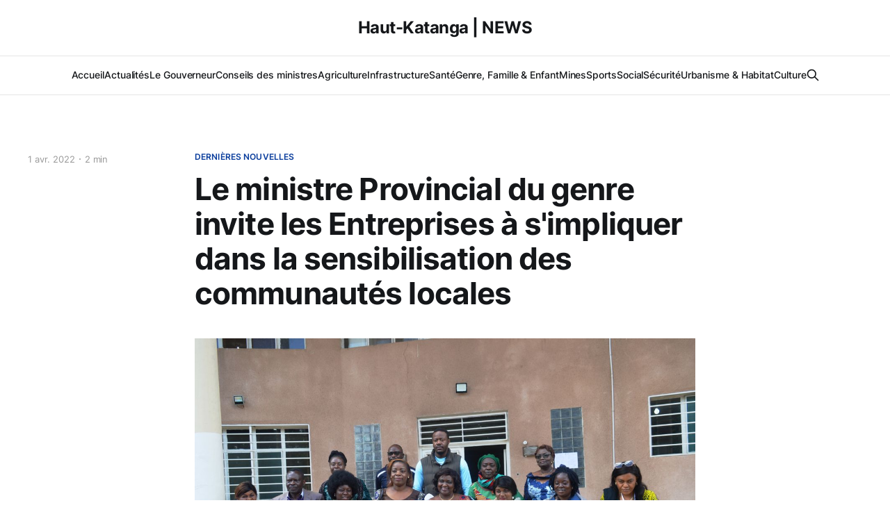

--- FILE ---
content_type: text/html; charset=utf-8
request_url: https://haut-katanga.news/le-ministre-provincial-du-genre-invite-les-entreprises-a-simpliquer-dans-la-sensibilisation-des-communautes-locales/
body_size: 5703
content:
<!DOCTYPE html>
<html lang="fr">

<head>
    <meta charset="utf-8">
    <meta name="viewport" content="width=device-width, initial-scale=1">
    <title>Le ministre Provincial du genre invite les Entreprises à s&#x27;impliquer dans la sensibilisation des communautés locales</title>
    <link rel="stylesheet" href="/assets/built/screen.css?v=2409138e46">

    <link rel="icon" href="/favicon.png" type="image/png" />
    <link rel="canonical" href="https://haut-katanga.news/le-ministre-provincial-du-genre-invite-les-entreprises-a-simpliquer-dans-la-sensibilisation-des-communautes-locales/" />
    <meta name="referrer" content="no-referrer-when-downgrade" />
    <link rel="amphtml" href="https://haut-katanga.news/le-ministre-provincial-du-genre-invite-les-entreprises-a-simpliquer-dans-la-sensibilisation-des-communautes-locales/amp/" />
    
    <meta property="og:site_name" content="Haut-Katanga | NEWS" />
    <meta property="og:type" content="article" />
    <meta property="og:title" content="Le ministre Provincial du genre invite les Entreprises à s&#x27;impliquer dans la sensibilisation des communautés locales" />
    <meta property="og:description" content="Le jeudi 31 mars 2022, le centre ARUPE a servi de cadre à une séance d’échanges et de plaidoyer en faveur de la protection des communautés locales aux conséquences des changements climatiques et de la pollution. C’était sous le haut patronage de monsieur le Gouverneur de province, Jacques" />
    <meta property="og:url" content="https://haut-katanga.news/le-ministre-provincial-du-genre-invite-les-entreprises-a-simpliquer-dans-la-sensibilisation-des-communautes-locales/" />
    <meta property="og:image" content="https://haut-katanga.news/content/images/2022/04/DSC_0102.JPG" />
    <meta property="article:published_time" content="2022-04-01T14:37:00.000Z" />
    <meta property="article:modified_time" content="2022-04-04T14:39:10.000Z" />
    <meta property="article:tag" content="Dernières nouvelles" />
    
    <meta property="article:publisher" content="https://www.facebook.com/hautkatangaofficielle" />
    <meta name="twitter:card" content="summary_large_image" />
    <meta name="twitter:title" content="Le ministre Provincial du genre invite les Entreprises à s&#x27;impliquer dans la sensibilisation des communautés locales" />
    <meta name="twitter:description" content="Le jeudi 31 mars 2022, le centre ARUPE a servi de cadre à une séance d’échanges et de plaidoyer en faveur de la protection des communautés locales aux conséquences des changements climatiques et de la pollution. C’était sous le haut patronage de monsieur le Gouverneur de province, Jacques" />
    <meta name="twitter:url" content="https://haut-katanga.news/le-ministre-provincial-du-genre-invite-les-entreprises-a-simpliquer-dans-la-sensibilisation-des-communautes-locales/" />
    <meta name="twitter:image" content="https://haut-katanga.news/content/images/2022/04/DSC_0102.JPG" />
    <meta name="twitter:label1" content="Written by" />
    <meta name="twitter:data1" content="la rédaction" />
    <meta name="twitter:label2" content="Filed under" />
    <meta name="twitter:data2" content="Dernières nouvelles" />
    <meta name="twitter:site" content="@GPHK_Officiel" />
    <meta property="og:image:width" content="2000" />
    <meta property="og:image:height" content="1330" />
    
    <script type="application/ld+json">
{
    "@context": "https://schema.org",
    "@type": "Article",
    "publisher": {
        "@type": "Organization",
        "name": "Haut-Katanga | NEWS",
        "url": "https://haut-katanga.news/",
        "logo": {
            "@type": "ImageObject",
            "url": "https://haut-katanga.news/favicon.png",
            "width": 60,
            "height": 60
        }
    },
    "author": {
        "@type": "Person",
        "name": "la rédaction",
        "url": "https://haut-katanga.news/author/redaction/",
        "sameAs": []
    },
    "headline": "Le ministre Provincial du genre invite les Entreprises à s&#x27;impliquer dans la sensibilisation des communautés locales",
    "url": "https://haut-katanga.news/le-ministre-provincial-du-genre-invite-les-entreprises-a-simpliquer-dans-la-sensibilisation-des-communautes-locales/",
    "datePublished": "2022-04-01T14:37:00.000Z",
    "dateModified": "2022-04-04T14:39:10.000Z",
    "image": {
        "@type": "ImageObject",
        "url": "https://haut-katanga.news/content/images/2022/04/DSC_0102.JPG",
        "width": 2000,
        "height": 1330
    },
    "keywords": "Dernières nouvelles",
    "description": "Le jeudi 31 mars 2022, le centre ARUPE a servi de cadre à une séance d’échanges\net de plaidoyer en faveur de la protection des communautés locales aux\nconséquences des changements climatiques et de la pollution. C’était sous le\nhaut patronage de monsieur le Gouverneur de province, Jacques Kyabula Katwe et\nsous la supervision de madame la ministre en charge de Genre, Famille et Enfant,\nLéopoldine Salila Konde. Cette séance est à inscrire dans le cadre des activités\nde la sensibilisation pour le m",
    "mainEntityOfPage": {
        "@type": "WebPage",
        "@id": "https://haut-katanga.news/"
    }
}
    </script>

    <meta name="generator" content="Ghost 4.48" />
    <link rel="alternate" type="application/rss+xml" title="Haut-Katanga | NEWS" href="https://haut-katanga.news/rss/" />
    <script defer src="https://unpkg.com/@tryghost/portal@~1.22.0/umd/portal.min.js" data-ghost="https://haut-katanga.news/" crossorigin="anonymous"></script><style id="gh-members-styles">.gh-post-upgrade-cta-content,
.gh-post-upgrade-cta {
    display: flex;
    flex-direction: column;
    align-items: center;
    font-family: -apple-system, BlinkMacSystemFont, 'Segoe UI', Roboto, Oxygen, Ubuntu, Cantarell, 'Open Sans', 'Helvetica Neue', sans-serif;
    text-align: center;
    width: 100%;
    color: #ffffff;
    font-size: 16px;
}

.gh-post-upgrade-cta-content {
    border-radius: 8px;
    padding: 40px 4vw;
}

.gh-post-upgrade-cta h2 {
    color: #ffffff;
    font-size: 28px;
    letter-spacing: -0.2px;
    margin: 0;
    padding: 0;
}

.gh-post-upgrade-cta p {
    margin: 20px 0 0;
    padding: 0;
}

.gh-post-upgrade-cta small {
    font-size: 16px;
    letter-spacing: -0.2px;
}

.gh-post-upgrade-cta a {
    color: #ffffff;
    cursor: pointer;
    font-weight: 500;
    box-shadow: none;
    text-decoration: underline;
}

.gh-post-upgrade-cta a:hover {
    color: #ffffff;
    opacity: 0.8;
    box-shadow: none;
    text-decoration: underline;
}

.gh-post-upgrade-cta a.gh-btn {
    display: block;
    background: #ffffff;
    text-decoration: none;
    margin: 28px 0 0;
    padding: 8px 18px;
    border-radius: 4px;
    font-size: 16px;
    font-weight: 600;
}

.gh-post-upgrade-cta a.gh-btn:hover {
    opacity: 0.92;
}</style>
    <script defer src="/public/cards.min.js?v=2409138e46"></script><style>:root {--ghost-accent-color: #0b3e9d;}</style>
    <link rel="stylesheet" type="text/css" href="/public/cards.min.css?v=2409138e46">
</head>

<body class="post-template tag-nouvelles is-head-stacked has-serif-body">
<div class="gh-site">

    <header id="gh-head" class="gh-head gh-outer">
        <div class="gh-head-inner gh-inner">
            <div class="gh-head-brand">
                <div class="gh-head-brand-wrapper">
                    
                    <a class="gh-head-logo" href="https://haut-katanga.news">
                            Haut-Katanga | NEWS
                    </a>
                    
                </div>
                <button class="gh-search gh-icon-btn" aria-label="Search this site" data-ghost-search><svg xmlns="http://www.w3.org/2000/svg" fill="none" viewBox="0 0 24 24" stroke="currentColor" stroke-width="2" width="20" height="20"><path stroke-linecap="round" stroke-linejoin="round" d="M21 21l-6-6m2-5a7 7 0 11-14 0 7 7 0 0114 0z"></path></svg></button>
                <button class="gh-burger"></button>
            </div>

            <nav class="gh-head-menu">
                <ul class="nav">
    <li class="nav-accueil"><a href="https://haut-katanga.news/">Accueil</a></li>
    <li class="nav-actualites"><a href="https://haut-katanga.news/page/2/">Actualités</a></li>
    <li class="nav-le-gouverneur"><a href="https://haut-katanga.news/tag/gouverneur/">Le Gouverneur</a></li>
    <li class="nav-conseils-des-ministres"><a href="https://haut-katanga.news/tag/conseil-des-ministre/">Conseils des ministres</a></li>
    <li class="nav-agriculture"><a href="https://haut-katanga.news/tag/agriculture/">Agriculture</a></li>
    <li class="nav-infrastructure"><a href="https://haut-katanga.news/tag/infrastructures/">Infrastructure</a></li>
    <li class="nav-sante"><a href="https://haut-katanga.news/tag/sante/">Santé</a></li>
    <li class="nav-genre-famille-enfant"><a href="https://haut-katanga.news/tag/genre-famille-et-enfant/">Genre, Famille &amp; Enfant</a></li>
    <li class="nav-mines"><a href="https://haut-katanga.news/tag/mines/">Mines</a></li>
    <li class="nav-sports"><a href="https://haut-katanga.news/tag/sports/">Sports</a></li>
    <li class="nav-social"><a href="https://haut-katanga.news/tag/social/">Social</a></li>
    <li class="nav-securite"><a href="https://haut-katanga.news/tag/securite/">Sécurité</a></li>
    <li class="nav-urbanisme-habitat"><a href="https://haut-katanga.news/tag/urbanisme-et-habitat/">Urbanisme &amp; Habitat</a></li>
    <li class="nav-culture"><a href="https://haut-katanga.news/tag/culture/">Culture</a></li>
</ul>

                        <button class="gh-search gh-icon-btn" aria-label="Search this site" data-ghost-search><svg xmlns="http://www.w3.org/2000/svg" fill="none" viewBox="0 0 24 24" stroke="currentColor" stroke-width="2" width="20" height="20"><path stroke-linecap="round" stroke-linejoin="round" d="M21 21l-6-6m2-5a7 7 0 11-14 0 7 7 0 0114 0z"></path></svg></button>
            </nav>

            <div class="gh-head-actions">
            </div>
        </div>
    </header>

    
<main class="gh-main">
        <article class="gh-article post tag-nouvelles">

            <header class="gh-article-header gh-canvas">
                    <a class="gh-article-tag" href="https://haut-katanga.news/tag/nouvelles/">Dernières nouvelles</a>

                <h1 class="gh-article-title">Le ministre Provincial du genre invite les Entreprises à s&#x27;impliquer dans la sensibilisation des communautés locales</h1>

                    <aside class="gh-article-sidebar">

        <div class="gh-article-meta">
            <div class="gh-article-meta-inner">
                <time class="gh-article-date" datetime="01-04-2022">1 avr. 2022</time>
                    <span class="gh-article-meta-sep"></span>
                    <span class="gh-article-length">2 min</span>
            </div>
        </div>

    </aside>


                    <figure class="gh-article-image">
        <img
            srcset="/content/images/size/w300/2022/04/DSC_0102.JPG 300w,
                    /content/images/size/w720/2022/04/DSC_0102.JPG 720w,
                    /content/images/size/w960/2022/04/DSC_0102.JPG 960w,
                    /content/images/size/w1200/2022/04/DSC_0102.JPG 1200w,
                    /content/images/size/w2000/2022/04/DSC_0102.JPG 2000w"
            sizes="(max-width: 1200px) 100vw, 1200px"
            src="/content/images/size/w1200/2022/04/DSC_0102.JPG"
            alt="Le ministre Provincial du genre invite les Entreprises à s&#x27;impliquer dans la sensibilisation des communautés locales"
        >
    </figure>
            </header>

            <section class="gh-content gh-canvas">
                <p>Le jeudi 31 mars 2022, le centre ARUPE a servi de cadre à une séance d’échanges et de plaidoyer en faveur de la protection des communautés locales aux conséquences des changements climatiques et de la pollution. C’était sous le haut patronage de monsieur le Gouverneur de province, Jacques Kyabula Katwe et sous la supervision de madame la ministre en charge de Genre, Famille et Enfant, Léopoldine Salila Konde. Cette séance est à inscrire dans le cadre des activités de la sensibilisation pour le mois de la femme, par le ministère de tutelle. Chaque entreprise minière était représentée par deux membres.</p><figure class="kg-card kg-image-card"><img src="https://haut-katanga.news/content/images/2022/04/DSC_0099.JPG" class="kg-image" alt loading="lazy" width="2000" height="1330" srcset="https://haut-katanga.news/content/images/size/w600/2022/04/DSC_0099.JPG 600w, https://haut-katanga.news/content/images/size/w1000/2022/04/DSC_0099.JPG 1000w, https://haut-katanga.news/content/images/size/w1600/2022/04/DSC_0099.JPG 1600w, https://haut-katanga.news/content/images/size/w2400/2022/04/DSC_0099.JPG 2400w" sizes="(min-width: 720px) 720px"></figure><p>Ces assises, en faveur des populations avoisinantes des sites miniers face aux conséquences de la pollution de l’environnement, avaient pour objectif de trouver les voies et moyens pour une cohabitation pacifique entre les entreprises minières et les autochtones. Pour éveiller la conscience de l’assistance, un accent particulier a été consacré sur les impacts négatifs qui sont réels sur terrain surtout sur la santé des enfants et des femmes. Et l’occasion a été de rappeler à ceux qui travaillent dans ces entreprises, qui ne sont pas exemptés quant à ces méfaits, par contre ils y sont aussi exposés. Voilà le pourquoi de s’impliquer totalement pour remédier à la pollution de l’environnement.</p><p>Après le mot d’orientation par la Cheffe de Division Provinciale de Genre, Famille et Enfant, Kabera Muzizima Bora, l’assistance a suivi avec attention les exposés de madame Chantal, une experte de la Division provinciale de l’environnement, sur ces deux thématiques à savoir : « les effets des changements climatiques » et « la pollution de l’environnement ». Ces exposés ont été suivis par les échanges interactifs qui ont débouché sur l’invitation des représentants des entreprises minières d’expliquer à propos de leur politique de la protection des populations environnantes contre ces fléaux. Avant la conclusion, un plaidoyer des femmes de différentes organisations de la société civile de la province du Haut-Katanga, lu par la présidente du Réseau National des Femmes Rurales, madame Anny Kapufi, a été remis aux délégués des entreprises.</p><figure class="kg-card kg-image-card"><img src="https://haut-katanga.news/content/images/2022/04/DSC_0089.JPG" class="kg-image" alt loading="lazy" width="2000" height="1330" srcset="https://haut-katanga.news/content/images/size/w600/2022/04/DSC_0089.JPG 600w, https://haut-katanga.news/content/images/size/w1000/2022/04/DSC_0089.JPG 1000w, https://haut-katanga.news/content/images/size/w1600/2022/04/DSC_0089.JPG 1600w, https://haut-katanga.news/content/images/size/w2400/2022/04/DSC_0089.JPG 2400w" sizes="(min-width: 720px) 720px"></figure><p>Au nom de la ministre, la conseillère en charge du Genre, Famille et Enfant, madame Julie Mahako, a conscientisé ses compatriotes travaillant dans les entreprises minières locales à s’impliquer dans la protection de l’environnement pour que toutes les mesures prises dans ce secteur soient effectives afin de protéger la population.  Un accent particulier a été mis sur les principes de prévention, précaution, de l’information ainsi que le principe de pollueur-payeur et de la couverture obligatoire en rapport avec l’eau et le sol.</p>
            </section>

        </article>

                <div class="gh-read-next gh-canvas">
                <section class="gh-pagehead">
                    <h4 class="gh-pagehead-title">Vous pourriez aussi lire</h4>
                </section>

                <div class="gh-topic gh-topic-grid">
                    <div class="gh-topic-content">
                            <article class="gh-card post featured">
    <a class="gh-card-link" href="/lassainissement-de-la-ville-de-lubumbashi-une-priorite-du-gouverneur-jacques-kyabula-katwe/">
            <figure class="gh-card-image">
                <img
                    srcset="/content/images/size/w300/2024/02/7e326fe2-ac30-4eb1-856b-b3c3b72a8b69.jpeg 300w,
                            /content/images/size/w720/2024/02/7e326fe2-ac30-4eb1-856b-b3c3b72a8b69.jpeg 720w,
                            /content/images/size/w960/2024/02/7e326fe2-ac30-4eb1-856b-b3c3b72a8b69.jpeg 960w,
                            /content/images/size/w1200/2024/02/7e326fe2-ac30-4eb1-856b-b3c3b72a8b69.jpeg 1200w,
                            /content/images/size/w2000/2024/02/7e326fe2-ac30-4eb1-856b-b3c3b72a8b69.jpeg 2000w"
                    sizes="(max-width: 1200px) 100vw, 1200px"
                    src="/content/images/size/w720/2024/02/7e326fe2-ac30-4eb1-856b-b3c3b72a8b69.jpeg"
                    alt="L’assainissement de la ville de Lubumbashi, une priorité du Gouverneur Jacques Kyabula Katwe"
                >
            </figure>

        <div class="gh-card-wrapper">
            <header class="gh-card-header">
                <h3 class="gh-card-title">L’assainissement de la ville de Lubumbashi, une priorité du Gouverneur Jacques Kyabula Katwe</h3>
            </header>

                    <div class="gh-card-excerpt">Le Gouverneur du Haut-Katanga, Jacques Kyabula Katwe, a procédé le weekend dernier à l’opération « Zéro déchet » et à l’inspection de différents chantiers routiers dans le centre-ville de Lubumbashi. Concernant l’opération Zéro déchet, les équipes de la brigade d’assainissement étaient à pied d’œuvre sur toute l’</div>

            <footer class="gh-card-footer">
                <span class="gh-card-author">La rédaction, la rédaction</span>
                <time class="gh-card-date" datetime="2024-02-19">19 févr. 2024</time>
            </footer>
        </div>
    </a>
</article>                            <article class="gh-card post featured">
    <a class="gh-card-link" href="/le-gouvernement-provincial-determine-a-eradiquer-lepidemie-du-cholera-dans-le-haut-katanga/">
            <figure class="gh-card-image">
                <img
                    srcset="/content/images/size/w300/2024/02/99ab39fd-8f0e-4d42-9d70-ce2be74c1c96.jpeg 300w,
                            /content/images/size/w720/2024/02/99ab39fd-8f0e-4d42-9d70-ce2be74c1c96.jpeg 720w,
                            /content/images/size/w960/2024/02/99ab39fd-8f0e-4d42-9d70-ce2be74c1c96.jpeg 960w,
                            /content/images/size/w1200/2024/02/99ab39fd-8f0e-4d42-9d70-ce2be74c1c96.jpeg 1200w,
                            /content/images/size/w2000/2024/02/99ab39fd-8f0e-4d42-9d70-ce2be74c1c96.jpeg 2000w"
                    sizes="(max-width: 1200px) 100vw, 1200px"
                    src="/content/images/size/w720/2024/02/99ab39fd-8f0e-4d42-9d70-ce2be74c1c96.jpeg"
                    alt="Le Gouvernement provincial déterminé à éradiquer l’épidémie du choléra dans le Haut-Katanga"
                >
            </figure>

        <div class="gh-card-wrapper">
            <header class="gh-card-header">
                <h3 class="gh-card-title">Le Gouvernement provincial déterminé à éradiquer l’épidémie du choléra dans le Haut-Katanga</h3>
            </header>

                    <div class="gh-card-excerpt">La lutte contre le choléra est une affaire de tous. C’est justement à cet effet que le Ministre Provincial de la Santé, Joseph Nsambi Bulanda a présidé, ce mercredi 07 février 2024, dans la salle Banquet du gouvernorat, une réunion à l'attention des Maires de trois villes de la</div>

            <footer class="gh-card-footer">
                <span class="gh-card-author">La rédaction, la rédaction</span>
                <time class="gh-card-date" datetime="2024-02-08">8 févr. 2024</time>
            </footer>
        </div>
    </a>
</article>                            <article class="gh-card post featured">
    <a class="gh-card-link" href="/la-ministre-provinciale-de-leconomie-va-en-guerre-contre-les-operateurs-economiques-vereux/">
            <figure class="gh-card-image">
                <img
                    srcset="/content/images/size/w300/2024/02/MIN-ECO-REUNION-FEC-SUCRE-INDUSTRIEL---frame-at-0m48s.jpg 300w,
                            /content/images/size/w720/2024/02/MIN-ECO-REUNION-FEC-SUCRE-INDUSTRIEL---frame-at-0m48s.jpg 720w,
                            /content/images/size/w960/2024/02/MIN-ECO-REUNION-FEC-SUCRE-INDUSTRIEL---frame-at-0m48s.jpg 960w,
                            /content/images/size/w1200/2024/02/MIN-ECO-REUNION-FEC-SUCRE-INDUSTRIEL---frame-at-0m48s.jpg 1200w,
                            /content/images/size/w2000/2024/02/MIN-ECO-REUNION-FEC-SUCRE-INDUSTRIEL---frame-at-0m48s.jpg 2000w"
                    sizes="(max-width: 1200px) 100vw, 1200px"
                    src="/content/images/size/w720/2024/02/MIN-ECO-REUNION-FEC-SUCRE-INDUSTRIEL---frame-at-0m48s.jpg"
                    alt="La Ministre Provinciale de l’Economie va en guerre contre les opérateurs économiques véreux"
                >
            </figure>

        <div class="gh-card-wrapper">
            <header class="gh-card-header">
                <h3 class="gh-card-title">La Ministre Provinciale de l’Economie va en guerre contre les opérateurs économiques véreux</h3>
            </header>

                    <div class="gh-card-excerpt">Les mesures répressives s’imposent afin d’arrêter certains opérateurs économiques véreux qui sont prêts pour s’enrichir à proposer des produits impropres à la consommation quotidienne des ménages. C’est la raison d’être de la réunion qu’a présidé la Ministre Provinciale de l'Economie, Céline Kanyeba Munanga ce</div>

            <footer class="gh-card-footer">
                <span class="gh-card-author">La rédaction, la rédaction</span>
                <time class="gh-card-date" datetime="2024-02-07">7 févr. 2024</time>
            </footer>
        </div>
    </a>
</article>                    </div>
                </div>
            </div>

</main>

    <footer class="gh-foot gh-outer">
        <div class="gh-foot-inner gh-inner">
            <nav class="gh-foot-menu">
                <ul class="nav">
    <li class="nav-accueil"><a href="https://haut-katanga.news/">Accueil</a></li>
    <li class="nav-actualites"><a href="https://haut-katanga.news/page/2/">Actualités</a></li>
    <li class="nav-le-gouverneur"><a href="https://haut-katanga.news/tag/gouverneur/">Le Gouverneur</a></li>
    <li class="nav-conseils-des-ministres"><a href="https://haut-katanga.news/tag/conseil-des-ministre/">Conseils des ministres</a></li>
    <li class="nav-agriculture"><a href="https://haut-katanga.news/tag/agriculture/">Agriculture</a></li>
    <li class="nav-infrastructure"><a href="https://haut-katanga.news/tag/infrastructures/">Infrastructure</a></li>
    <li class="nav-sante"><a href="https://haut-katanga.news/tag/sante/">Santé</a></li>
    <li class="nav-genre-famille-enfant"><a href="https://haut-katanga.news/tag/genre-famille-et-enfant/">Genre, Famille &amp; Enfant</a></li>
    <li class="nav-mines"><a href="https://haut-katanga.news/tag/mines/">Mines</a></li>
    <li class="nav-sports"><a href="https://haut-katanga.news/tag/sports/">Sports</a></li>
    <li class="nav-social"><a href="https://haut-katanga.news/tag/social/">Social</a></li>
    <li class="nav-securite"><a href="https://haut-katanga.news/tag/securite/">Sécurité</a></li>
    <li class="nav-urbanisme-habitat"><a href="https://haut-katanga.news/tag/urbanisme-et-habitat/">Urbanisme &amp; Habitat</a></li>
    <li class="nav-culture"><a href="https://haut-katanga.news/tag/culture/">Culture</a></li>
</ul>

            </nav>

            <div class="gh-copyright">
                    Haut-Katanga | NEWS © 2026. Tous droits reservés 
            </div>
        </div>
    </footer>

</div>

    <div class="pswp" tabindex="-1" role="dialog" aria-hidden="true">
    <div class="pswp__bg"></div>

    <div class="pswp__scroll-wrap">
        <div class="pswp__container">
            <div class="pswp__item"></div>
            <div class="pswp__item"></div>
            <div class="pswp__item"></div>
        </div>

        <div class="pswp__ui pswp__ui--hidden">
            <div class="pswp__top-bar">
                <div class="pswp__counter"></div>

                <button class="pswp__button pswp__button--close" title="Close (Esc)"></button>
                <button class="pswp__button pswp__button--share" title="Share"></button>
                <button class="pswp__button pswp__button--fs" title="Toggle fullscreen"></button>
                <button class="pswp__button pswp__button--zoom" title="Zoom in/out"></button>

                <div class="pswp__preloader">
                    <div class="pswp__preloader__icn">
                        <div class="pswp__preloader__cut">
                            <div class="pswp__preloader__donut"></div>
                        </div>
                    </div>
                </div>
            </div>

            <div class="pswp__share-modal pswp__share-modal--hidden pswp__single-tap">
                <div class="pswp__share-tooltip"></div>
            </div>

            <button class="pswp__button pswp__button--arrow--left" title="Previous (arrow left)"></button>
            <button class="pswp__button pswp__button--arrow--right" title="Next (arrow right)"></button>

            <div class="pswp__caption">
                <div class="pswp__caption__center"></div>
            </div>
        </div>
    </div>
</div>
<script src="/assets/built/main.min.js?v=2409138e46"></script>



</body>

</html>
